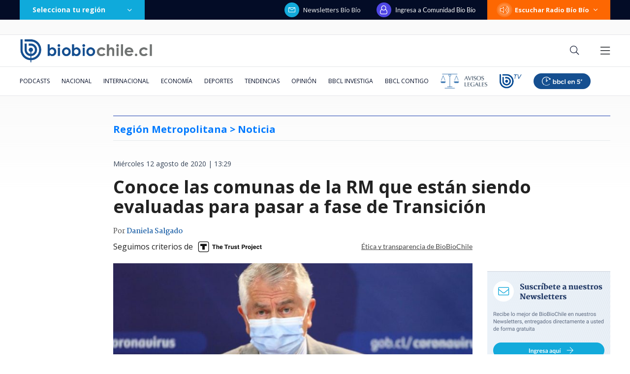

--- FILE ---
content_type: text/html; charset=utf-8
request_url: https://realtime.bbcl.cl/hit/?t=1769189560941&url=https%3A%2F%2Fwww.biobiochile.cl%2Fnoticias%2Fnacional%2Fregion-metropolitana%2F2020%2F08%2F12%2Fconoce-las-comunas-de-la-rm-que-estan-siendo-evaluadas-para-pasar-a-fase-de-transicion.shtml&property=01G1KMVDSGMWCR31GWZX0VBJBY&referrer=
body_size: -16
content:
01KFNYMPEZWEKMJJ13BW00N99C.L8cXC0Fd4UIWRuQpxzx3YdLE6aHJ30B17PJ03Vo1VKA=

--- FILE ---
content_type: text/html; charset=utf-8
request_url: https://www.google.com/recaptcha/api2/aframe
body_size: 268
content:
<!DOCTYPE HTML><html><head><meta http-equiv="content-type" content="text/html; charset=UTF-8"></head><body><script nonce="yMl92jZHY5fbpN77V7TuzA">/** Anti-fraud and anti-abuse applications only. See google.com/recaptcha */ try{var clients={'sodar':'https://pagead2.googlesyndication.com/pagead/sodar?'};window.addEventListener("message",function(a){try{if(a.source===window.parent){var b=JSON.parse(a.data);var c=clients[b['id']];if(c){var d=document.createElement('img');d.src=c+b['params']+'&rc='+(localStorage.getItem("rc::a")?sessionStorage.getItem("rc::b"):"");window.document.body.appendChild(d);sessionStorage.setItem("rc::e",parseInt(sessionStorage.getItem("rc::e")||0)+1);localStorage.setItem("rc::h",'1769189578059');}}}catch(b){}});window.parent.postMessage("_grecaptcha_ready", "*");}catch(b){}</script></body></html>

--- FILE ---
content_type: application/javascript; charset=utf-8
request_url: https://fundingchoicesmessages.google.com/f/AGSKWxWrrrWQnAAV8sEye8oGujApSdj60d8TiWnpOfze0RJNUhZggIYoYO_q5kpWucV8H4kL4gIuciMOOapbdQCtx-hWYHX7WhEW4xZmBBoafkcIePbHkv6-HAvubIP2QVuNlGyOM-Wllxg_ghBSu8mnF1fTh0teL6O1zTw00KCdoSCN0FQM38KLtyeCZsMk/_/ad_hcl_/adv-placeholder./initdefineads.-ad-map/.sponsorads.
body_size: -1289
content:
window['45c9a5b6-b89c-401f-b1c3-943c09e76836'] = true;

--- FILE ---
content_type: application/javascript
request_url: https://www.biobiochile.cl/static/realtime/realtime-nacional.js?t=1769189570679&callback=BBCL_Realtime
body_size: 970
content:
/*2026-01-23 17:32:06*/ BBCL_Realtime([{"id":6708967,"titulo":"\"No parece justificado\": Corte cuestiona contrataci\u00f3n de abogado de Boric y revoca su sobreseimiento","url":"https:\/\/www.biobiochile.cl\/especial\/bbcl-investiga\/noticias\/articulos\/2026\/01\/23\/no-parece-justificado-corte-cuestiona-contratacion-de-abogado-de-boric-y-revoca-su-sobreseimiento.shtml","imagen":"2026\/01\/boric-revoca-sobreseimiento-critica-contratacion-abogado.png","video_rudo_destacado":"","categoria":"nacional","en_vivo":false,"visitas":292},{"id":6708887,"titulo":"Vallejo sobre advertencia de contralora: \"El reajuste tiene un carril distinto a socio emergencia\"","url":"https:\/\/www.biobiochile.cl\/noticias\/nacional\/chile\/2026\/01\/23\/vallejo-sobre-advertencia-de-contralora-el-reajuste-tiene-un-carril-distinto-a-socio-emergencia.shtml","imagen":"2026\/01\/vallejo-sobre-advertencia-de-contralora-el-reajuste-tiene-un-carril-distinto-a-socio-emergencia.png","video_rudo_destacado":"","categoria":"nacional","en_vivo":false,"visitas":240},{"id":6709419,"titulo":"Tricel desmiente a la UDI y ratifica a diputado del PDG como electo en el Maule","url":"https:\/\/www.biobiochile.cl\/noticias\/nacional\/chile\/2026\/01\/23\/tricel-desmiente-a-la-udi-y-ratifica-a-diputado-del-pdg-como-electo-en-el-maule.shtml","imagen":"2026\/01\/tricel-desmiente-a-la-udi-y-ratifica-a-diputado-del-pdg-como-electo-en-el-maule.png","video_rudo_destacado":"","categoria":"nacional","en_vivo":false,"visitas":220},{"id":6708998,"titulo":"SII ya public\u00f3 Tasaci\u00f3n Fiscal de veh\u00edculos para 2026: Conoce cu\u00e1nto pagar\u00e1s de Permiso de Circulaci\u00f3n","url":"https:\/\/www.biobiochile.cl\/noticias\/economia\/tu-bolsillo\/2026\/01\/23\/sii-ya-publico-tasacion-fiscal-de-vehiculos-para-2026-conoce-cuanto-pagaras-de-permiso-de-circulacion.shtml","imagen":"2026\/01\/permiso-de-circulacion-2026.jpg","video_rudo_destacado":"","categoria":"nacional","en_vivo":false,"visitas":165},{"id":6709477,"titulo":"Trump hace nuevo desaire a Mar\u00eda Corina Machado al defender liderazgo de Delcy Rodr\u00edguez en Venezuela","url":"https:\/\/www.biobiochile.cl\/noticias\/internacional\/eeuu\/2026\/01\/23\/trump-hace-nuevo-desaire-a-maria-corina-machado-al-defender-liderazgo-de-delcy-rodriguez-en-venezuela.shtml","imagen":"2026\/01\/trump-delcy-rodriguez.png","video_rudo_destacado":"","categoria":"nacional","en_vivo":false,"visitas":162},{"id":6709473,"titulo":"Antofagasta: acusan despido de 12 mineros tras huelga para que colegas viajaran por incendio en Penco","url":"https:\/\/www.biobiochile.cl\/noticias\/nacional\/region-de-antofagasta\/2026\/01\/23\/antofagasta-acusan-despido-de-12-mineros-tras-huelga-para-que-colegas-viajaran-por-incendio-en-penco.shtml","imagen":"2026\/01\/foto-de-contexto-nota-bbcl-80.png","video_rudo_destacado":"","categoria":"nacional","en_vivo":false,"visitas":90},{"id":6709127,"titulo":"UDI confirm\u00f3 cambio en diputado electo, pero Ram\u00edrez afirma estar a la espera de resoluci\u00f3n del Tricel","url":"https:\/\/www.biobiochile.cl\/noticias\/nacional\/chile\/2026\/01\/23\/udi-confirmo-cambio-en-diputado-electo-pero-ramirez-afirma-estar-a-la-espera-de-resolucion-del-tricel.shtml","imagen":"2026\/01\/udi-confirmo-cambio-en-diputado-electo-pero-ramirez-afirma-estar-a-la-espera-de-resolucion-del-tricel.png","video_rudo_destacado":"","categoria":"nacional","en_vivo":false,"visitas":85},{"id":6709356,"titulo":"Cierran 4 estaciones de L\u00ednea 1 del Metro por persona en la v\u00eda: reportan problemas para evacuar tren","url":"https:\/\/www.biobiochile.cl\/noticias\/nacional\/region-metropolitana\/2026\/01\/23\/cierran-cuatro-estaciones-de-la-linea-1-del-metro-ante-emergencia-por-persona-en-la-via.shtml","imagen":"2026\/01\/metro-3.png","video_rudo_destacado":"","categoria":"nacional","en_vivo":false,"visitas":84},{"id":6708831,"titulo":"Una cocina a le\u00f1a en mal estado: la presunta causa del incendio que tiene a un detenido en Concepci\u00f3n","url":"https:\/\/www.biobiochile.cl\/noticias\/nacional\/region-del-bio-bio\/2026\/01\/23\/una-cocina-a-lena-en-mal-estado-la-presunta-causa-del-incendio-que-tiene-a-un-detenido-en-concepcion.shtml","imagen":"2026\/01\/incendio-lirquen-2.png","video_rudo_destacado":"","categoria":"nacional","en_vivo":false,"visitas":79},{"id":6708582,"titulo":"Gobierno de Trump oficializa salida de Estados Unidos de la Organizaci\u00f3n Mundial de la Salud (OMS)","url":"https:\/\/www.biobiochile.cl\/noticias\/internacional\/eeuu\/2026\/01\/22\/gobierno-de-trump-oficializa-salida-de-estados-unidos-de-la-organizacion-mundial-de-la-salud.shtml","imagen":"2026\/01\/efe-por-trump-y-estados-unidos-salida-oficial-de-la-oms.png","video_rudo_destacado":"","categoria":"nacional","en_vivo":false,"visitas":72}])